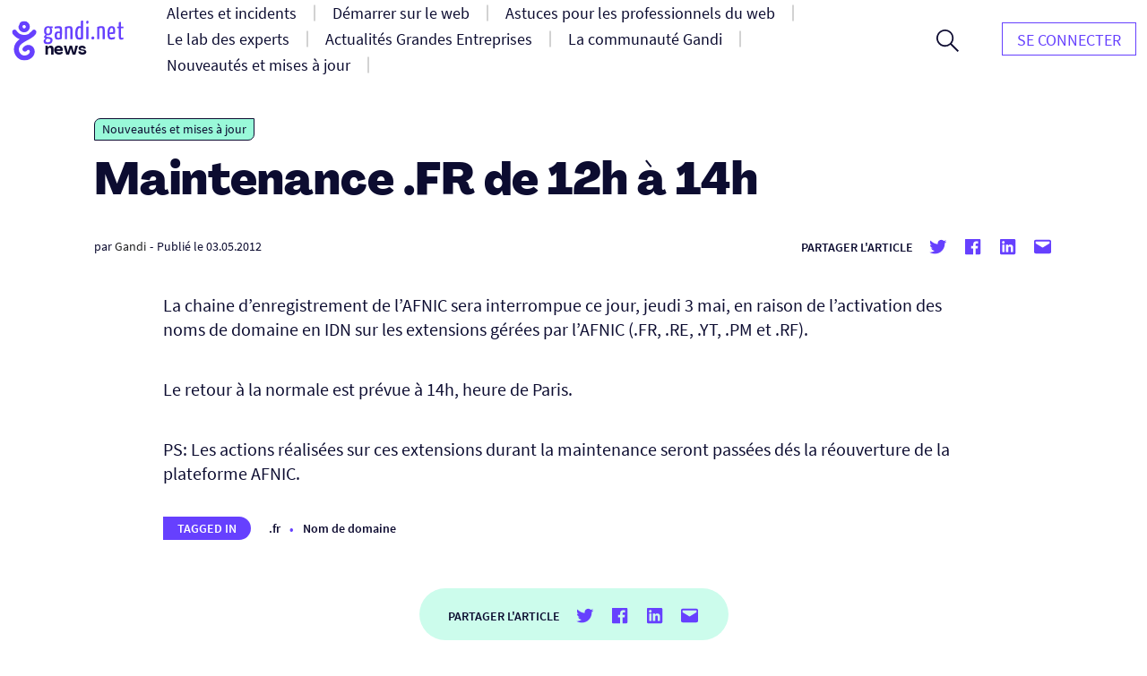

--- FILE ---
content_type: text/html; charset=UTF-8
request_url: https://news.gandi.net/fr/2012/05/maintenance-fr-de-12h-a-14h/
body_size: 13714
content:
<!doctype html>
<html lang="fr-FR">
<head>
	<meta charset="UTF-8">
	<meta name="viewport" content="width=device-width, initial-scale=1">
	<link rel="profile" href="https://gmpg.org/xfn/11">

	<title>Maintenance .FR de 12h à 14h &#8211; Gandi News</title>
<meta name='robots' content='max-image-preview:large' />
<link rel="alternate" type="application/rss+xml" title="Gandi News &raquo; Flux" href="https://news.gandi.net/fr/feed/" />
<link rel="alternate" type="application/rss+xml" title="Gandi News &raquo; Flux des commentaires" href="https://news.gandi.net/fr/comments/feed/" />
<script>
window._wpemojiSettings = {"baseUrl":"https:\/\/s.w.org\/images\/core\/emoji\/15.0.3\/72x72\/","ext":".png","svgUrl":"https:\/\/s.w.org\/images\/core\/emoji\/15.0.3\/svg\/","svgExt":".svg","source":{"concatemoji":"https:\/\/news.gandi.net\/wp-includes\/js\/wp-emoji-release.min.js?ver=6.6"}};
/*! This file is auto-generated */
!function(i,n){var o,s,e;function c(e){try{var t={supportTests:e,timestamp:(new Date).valueOf()};sessionStorage.setItem(o,JSON.stringify(t))}catch(e){}}function p(e,t,n){e.clearRect(0,0,e.canvas.width,e.canvas.height),e.fillText(t,0,0);var t=new Uint32Array(e.getImageData(0,0,e.canvas.width,e.canvas.height).data),r=(e.clearRect(0,0,e.canvas.width,e.canvas.height),e.fillText(n,0,0),new Uint32Array(e.getImageData(0,0,e.canvas.width,e.canvas.height).data));return t.every(function(e,t){return e===r[t]})}function u(e,t,n){switch(t){case"flag":return n(e,"\ud83c\udff3\ufe0f\u200d\u26a7\ufe0f","\ud83c\udff3\ufe0f\u200b\u26a7\ufe0f")?!1:!n(e,"\ud83c\uddfa\ud83c\uddf3","\ud83c\uddfa\u200b\ud83c\uddf3")&&!n(e,"\ud83c\udff4\udb40\udc67\udb40\udc62\udb40\udc65\udb40\udc6e\udb40\udc67\udb40\udc7f","\ud83c\udff4\u200b\udb40\udc67\u200b\udb40\udc62\u200b\udb40\udc65\u200b\udb40\udc6e\u200b\udb40\udc67\u200b\udb40\udc7f");case"emoji":return!n(e,"\ud83d\udc26\u200d\u2b1b","\ud83d\udc26\u200b\u2b1b")}return!1}function f(e,t,n){var r="undefined"!=typeof WorkerGlobalScope&&self instanceof WorkerGlobalScope?new OffscreenCanvas(300,150):i.createElement("canvas"),a=r.getContext("2d",{willReadFrequently:!0}),o=(a.textBaseline="top",a.font="600 32px Arial",{});return e.forEach(function(e){o[e]=t(a,e,n)}),o}function t(e){var t=i.createElement("script");t.src=e,t.defer=!0,i.head.appendChild(t)}"undefined"!=typeof Promise&&(o="wpEmojiSettingsSupports",s=["flag","emoji"],n.supports={everything:!0,everythingExceptFlag:!0},e=new Promise(function(e){i.addEventListener("DOMContentLoaded",e,{once:!0})}),new Promise(function(t){var n=function(){try{var e=JSON.parse(sessionStorage.getItem(o));if("object"==typeof e&&"number"==typeof e.timestamp&&(new Date).valueOf()<e.timestamp+604800&&"object"==typeof e.supportTests)return e.supportTests}catch(e){}return null}();if(!n){if("undefined"!=typeof Worker&&"undefined"!=typeof OffscreenCanvas&&"undefined"!=typeof URL&&URL.createObjectURL&&"undefined"!=typeof Blob)try{var e="postMessage("+f.toString()+"("+[JSON.stringify(s),u.toString(),p.toString()].join(",")+"));",r=new Blob([e],{type:"text/javascript"}),a=new Worker(URL.createObjectURL(r),{name:"wpTestEmojiSupports"});return void(a.onmessage=function(e){c(n=e.data),a.terminate(),t(n)})}catch(e){}c(n=f(s,u,p))}t(n)}).then(function(e){for(var t in e)n.supports[t]=e[t],n.supports.everything=n.supports.everything&&n.supports[t],"flag"!==t&&(n.supports.everythingExceptFlag=n.supports.everythingExceptFlag&&n.supports[t]);n.supports.everythingExceptFlag=n.supports.everythingExceptFlag&&!n.supports.flag,n.DOMReady=!1,n.readyCallback=function(){n.DOMReady=!0}}).then(function(){return e}).then(function(){var e;n.supports.everything||(n.readyCallback(),(e=n.source||{}).concatemoji?t(e.concatemoji):e.wpemoji&&e.twemoji&&(t(e.twemoji),t(e.wpemoji)))}))}((window,document),window._wpemojiSettings);
</script>
<style id='wp-emoji-styles-inline-css'>

	img.wp-smiley, img.emoji {
		display: inline !important;
		border: none !important;
		box-shadow: none !important;
		height: 1em !important;
		width: 1em !important;
		margin: 0 0.07em !important;
		vertical-align: -0.1em !important;
		background: none !important;
		padding: 0 !important;
	}
</style>
<link rel='stylesheet' id='wp-block-library-css' href='https://news.gandi.net/wp-includes/css/dist/block-library/style.min.css?ver=6.6' media='all' />
<style id='classic-theme-styles-inline-css'>
/*! This file is auto-generated */
.wp-block-button__link{color:#fff;background-color:#32373c;border-radius:9999px;box-shadow:none;text-decoration:none;padding:calc(.667em + 2px) calc(1.333em + 2px);font-size:1.125em}.wp-block-file__button{background:#32373c;color:#fff;text-decoration:none}
</style>
<style id='global-styles-inline-css'>
:root{--wp--preset--aspect-ratio--square: 1;--wp--preset--aspect-ratio--4-3: 4/3;--wp--preset--aspect-ratio--3-4: 3/4;--wp--preset--aspect-ratio--3-2: 3/2;--wp--preset--aspect-ratio--2-3: 2/3;--wp--preset--aspect-ratio--16-9: 16/9;--wp--preset--aspect-ratio--9-16: 9/16;--wp--preset--color--black: #000000;--wp--preset--color--cyan-bluish-gray: #abb8c3;--wp--preset--color--white: #fff;--wp--preset--color--pale-pink: #f78da7;--wp--preset--color--vivid-red: #cf2e2e;--wp--preset--color--luminous-vivid-orange: #ff6900;--wp--preset--color--luminous-vivid-amber: #fcb900;--wp--preset--color--light-green-cyan: #7bdcb5;--wp--preset--color--vivid-green-cyan: #00d084;--wp--preset--color--pale-cyan-blue: #8ed1fc;--wp--preset--color--vivid-cyan-blue: #0693e3;--wp--preset--color--vivid-purple: #9b51e0;--wp--preset--color--black-500: #212121;--wp--preset--color--blue-500: #0d0b30;--wp--preset--color--purple-500: #6640fe;--wp--preset--color--green-500: #00ef9f;--wp--preset--color--red-500: #fc440f;--wp--preset--color--yellow-500: #fffd77;--wp--preset--gradient--vivid-cyan-blue-to-vivid-purple: linear-gradient(135deg,rgba(6,147,227,1) 0%,rgb(155,81,224) 100%);--wp--preset--gradient--light-green-cyan-to-vivid-green-cyan: linear-gradient(135deg,rgb(122,220,180) 0%,rgb(0,208,130) 100%);--wp--preset--gradient--luminous-vivid-amber-to-luminous-vivid-orange: linear-gradient(135deg,rgba(252,185,0,1) 0%,rgba(255,105,0,1) 100%);--wp--preset--gradient--luminous-vivid-orange-to-vivid-red: linear-gradient(135deg,rgba(255,105,0,1) 0%,rgb(207,46,46) 100%);--wp--preset--gradient--very-light-gray-to-cyan-bluish-gray: linear-gradient(135deg,rgb(238,238,238) 0%,rgb(169,184,195) 100%);--wp--preset--gradient--cool-to-warm-spectrum: linear-gradient(135deg,rgb(74,234,220) 0%,rgb(151,120,209) 20%,rgb(207,42,186) 40%,rgb(238,44,130) 60%,rgb(251,105,98) 80%,rgb(254,248,76) 100%);--wp--preset--gradient--blush-light-purple: linear-gradient(135deg,rgb(255,206,236) 0%,rgb(152,150,240) 100%);--wp--preset--gradient--blush-bordeaux: linear-gradient(135deg,rgb(254,205,165) 0%,rgb(254,45,45) 50%,rgb(107,0,62) 100%);--wp--preset--gradient--luminous-dusk: linear-gradient(135deg,rgb(255,203,112) 0%,rgb(199,81,192) 50%,rgb(65,88,208) 100%);--wp--preset--gradient--pale-ocean: linear-gradient(135deg,rgb(255,245,203) 0%,rgb(182,227,212) 50%,rgb(51,167,181) 100%);--wp--preset--gradient--electric-grass: linear-gradient(135deg,rgb(202,248,128) 0%,rgb(113,206,126) 100%);--wp--preset--gradient--midnight: linear-gradient(135deg,rgb(2,3,129) 0%,rgb(40,116,252) 100%);--wp--preset--font-size--small: 13px;--wp--preset--font-size--medium: 20px;--wp--preset--font-size--large: 36px;--wp--preset--font-size--x-large: 42px;--wp--preset--font-size--s: 14px;--wp--preset--font-size--m: 18px;--wp--preset--font-size--l: 20px;--wp--preset--font-size--xl: 28px;--wp--preset--font-size--xxl: 32px;--wp--preset--font-size--xxxl: 40px;--wp--preset--font-size--xxxxl: 50px;--wp--preset--spacing--20: 0.44rem;--wp--preset--spacing--30: 0.67rem;--wp--preset--spacing--40: 1rem;--wp--preset--spacing--50: 1.5rem;--wp--preset--spacing--60: 2.25rem;--wp--preset--spacing--70: 3.38rem;--wp--preset--spacing--80: 5.06rem;--wp--preset--shadow--natural: 6px 6px 9px rgba(0, 0, 0, 0.2);--wp--preset--shadow--deep: 12px 12px 50px rgba(0, 0, 0, 0.4);--wp--preset--shadow--sharp: 6px 6px 0px rgba(0, 0, 0, 0.2);--wp--preset--shadow--outlined: 6px 6px 0px -3px rgba(255, 255, 255, 1), 6px 6px rgba(0, 0, 0, 1);--wp--preset--shadow--crisp: 6px 6px 0px rgba(0, 0, 0, 1);}:where(.is-layout-flex){gap: 0.5em;}:where(.is-layout-grid){gap: 0.5em;}body .is-layout-flex{display: flex;}.is-layout-flex{flex-wrap: wrap;align-items: center;}.is-layout-flex > :is(*, div){margin: 0;}body .is-layout-grid{display: grid;}.is-layout-grid > :is(*, div){margin: 0;}:where(.wp-block-columns.is-layout-flex){gap: 2em;}:where(.wp-block-columns.is-layout-grid){gap: 2em;}:where(.wp-block-post-template.is-layout-flex){gap: 1.25em;}:where(.wp-block-post-template.is-layout-grid){gap: 1.25em;}.has-black-color{color: var(--wp--preset--color--black) !important;}.has-cyan-bluish-gray-color{color: var(--wp--preset--color--cyan-bluish-gray) !important;}.has-white-color{color: var(--wp--preset--color--white) !important;}.has-pale-pink-color{color: var(--wp--preset--color--pale-pink) !important;}.has-vivid-red-color{color: var(--wp--preset--color--vivid-red) !important;}.has-luminous-vivid-orange-color{color: var(--wp--preset--color--luminous-vivid-orange) !important;}.has-luminous-vivid-amber-color{color: var(--wp--preset--color--luminous-vivid-amber) !important;}.has-light-green-cyan-color{color: var(--wp--preset--color--light-green-cyan) !important;}.has-vivid-green-cyan-color{color: var(--wp--preset--color--vivid-green-cyan) !important;}.has-pale-cyan-blue-color{color: var(--wp--preset--color--pale-cyan-blue) !important;}.has-vivid-cyan-blue-color{color: var(--wp--preset--color--vivid-cyan-blue) !important;}.has-vivid-purple-color{color: var(--wp--preset--color--vivid-purple) !important;}.has-black-background-color{background-color: var(--wp--preset--color--black) !important;}.has-cyan-bluish-gray-background-color{background-color: var(--wp--preset--color--cyan-bluish-gray) !important;}.has-white-background-color{background-color: var(--wp--preset--color--white) !important;}.has-pale-pink-background-color{background-color: var(--wp--preset--color--pale-pink) !important;}.has-vivid-red-background-color{background-color: var(--wp--preset--color--vivid-red) !important;}.has-luminous-vivid-orange-background-color{background-color: var(--wp--preset--color--luminous-vivid-orange) !important;}.has-luminous-vivid-amber-background-color{background-color: var(--wp--preset--color--luminous-vivid-amber) !important;}.has-light-green-cyan-background-color{background-color: var(--wp--preset--color--light-green-cyan) !important;}.has-vivid-green-cyan-background-color{background-color: var(--wp--preset--color--vivid-green-cyan) !important;}.has-pale-cyan-blue-background-color{background-color: var(--wp--preset--color--pale-cyan-blue) !important;}.has-vivid-cyan-blue-background-color{background-color: var(--wp--preset--color--vivid-cyan-blue) !important;}.has-vivid-purple-background-color{background-color: var(--wp--preset--color--vivid-purple) !important;}.has-black-border-color{border-color: var(--wp--preset--color--black) !important;}.has-cyan-bluish-gray-border-color{border-color: var(--wp--preset--color--cyan-bluish-gray) !important;}.has-white-border-color{border-color: var(--wp--preset--color--white) !important;}.has-pale-pink-border-color{border-color: var(--wp--preset--color--pale-pink) !important;}.has-vivid-red-border-color{border-color: var(--wp--preset--color--vivid-red) !important;}.has-luminous-vivid-orange-border-color{border-color: var(--wp--preset--color--luminous-vivid-orange) !important;}.has-luminous-vivid-amber-border-color{border-color: var(--wp--preset--color--luminous-vivid-amber) !important;}.has-light-green-cyan-border-color{border-color: var(--wp--preset--color--light-green-cyan) !important;}.has-vivid-green-cyan-border-color{border-color: var(--wp--preset--color--vivid-green-cyan) !important;}.has-pale-cyan-blue-border-color{border-color: var(--wp--preset--color--pale-cyan-blue) !important;}.has-vivid-cyan-blue-border-color{border-color: var(--wp--preset--color--vivid-cyan-blue) !important;}.has-vivid-purple-border-color{border-color: var(--wp--preset--color--vivid-purple) !important;}.has-vivid-cyan-blue-to-vivid-purple-gradient-background{background: var(--wp--preset--gradient--vivid-cyan-blue-to-vivid-purple) !important;}.has-light-green-cyan-to-vivid-green-cyan-gradient-background{background: var(--wp--preset--gradient--light-green-cyan-to-vivid-green-cyan) !important;}.has-luminous-vivid-amber-to-luminous-vivid-orange-gradient-background{background: var(--wp--preset--gradient--luminous-vivid-amber-to-luminous-vivid-orange) !important;}.has-luminous-vivid-orange-to-vivid-red-gradient-background{background: var(--wp--preset--gradient--luminous-vivid-orange-to-vivid-red) !important;}.has-very-light-gray-to-cyan-bluish-gray-gradient-background{background: var(--wp--preset--gradient--very-light-gray-to-cyan-bluish-gray) !important;}.has-cool-to-warm-spectrum-gradient-background{background: var(--wp--preset--gradient--cool-to-warm-spectrum) !important;}.has-blush-light-purple-gradient-background{background: var(--wp--preset--gradient--blush-light-purple) !important;}.has-blush-bordeaux-gradient-background{background: var(--wp--preset--gradient--blush-bordeaux) !important;}.has-luminous-dusk-gradient-background{background: var(--wp--preset--gradient--luminous-dusk) !important;}.has-pale-ocean-gradient-background{background: var(--wp--preset--gradient--pale-ocean) !important;}.has-electric-grass-gradient-background{background: var(--wp--preset--gradient--electric-grass) !important;}.has-midnight-gradient-background{background: var(--wp--preset--gradient--midnight) !important;}.has-small-font-size{font-size: var(--wp--preset--font-size--small) !important;}.has-medium-font-size{font-size: var(--wp--preset--font-size--medium) !important;}.has-large-font-size{font-size: var(--wp--preset--font-size--large) !important;}.has-x-large-font-size{font-size: var(--wp--preset--font-size--x-large) !important;}
:where(.wp-block-post-template.is-layout-flex){gap: 1.25em;}:where(.wp-block-post-template.is-layout-grid){gap: 1.25em;}
:where(.wp-block-columns.is-layout-flex){gap: 2em;}:where(.wp-block-columns.is-layout-grid){gap: 2em;}
:root :where(.wp-block-pullquote){font-size: 1.5em;line-height: 1.6;}
</style>
<link rel='stylesheet' id='fvp-frontend-css' href='https://news.gandi.net/wp-content/plugins/featured-video-plus/styles/frontend.css?ver=2.3.3' media='all' />
<link rel='stylesheet' id='gandi-news-style-css' href='https://news.gandi.net/wp-content/themes/gandi-news/css/main.min.css?ver=1.0.4' media='all' />

<script>
if (document.location.protocol != "https:") {
    document.location = document.URL.replace(/^http:/i, "https:");
}
</script>
<script src="https://news.gandi.net/wp-includes/js/jquery/jquery.min.js?ver=3.7.1" id="jquery-core-js"></script>
<script src="https://news.gandi.net/wp-includes/js/jquery/jquery-migrate.min.js?ver=3.4.1" id="jquery-migrate-js"></script>
<script src="https://news.gandi.net/wp-content/plugins/featured-video-plus/js/jquery.fitvids.min.js?ver=master-2015-08" id="jquery.fitvids-js"></script>
<script id="fvp-frontend-js-extra">
var fvpdata = {"ajaxurl":"https:\/\/news.gandi.net\/wp-admin\/admin-ajax.php","nonce":"3bd62b5b9f","fitvids":"1","dynamic":"","overlay":"","opacity":"0.75","color":"b","width":"640"};
</script>
<script src="https://news.gandi.net/wp-content/plugins/featured-video-plus/js/frontend.min.js?ver=2.3.3" id="fvp-frontend-js"></script>
<link rel="https://api.w.org/" href="https://news.gandi.net/wp-json/" /><link rel="alternate" title="JSON" type="application/json" href="https://news.gandi.net/wp-json/wp/v2/posts/30127" /><link rel="EditURI" type="application/rsd+xml" title="RSD" href="https://news.gandi.net/xmlrpc.php?rsd" />
<meta name="generator" content="WordPress 6.6" />
<link rel="canonical" href="https://news.gandi.net/fr/2012/05/maintenance-fr-de-12h-a-14h/" />
<link rel='shortlink' href='https://news.gandi.net/?p=30127' />
<link rel="alternate" title="oEmbed (JSON)" type="application/json+oembed" href="https://news.gandi.net/wp-json/oembed/1.0/embed?url=https%3A%2F%2Fnews.gandi.net%2Ffr%2F2012%2F05%2Fmaintenance-fr-de-12h-a-14h%2F" />
<link rel="alternate" title="oEmbed (XML)" type="text/xml+oembed" href="https://news.gandi.net/wp-json/oembed/1.0/embed?url=https%3A%2F%2Fnews.gandi.net%2Ffr%2F2012%2F05%2Fmaintenance-fr-de-12h-a-14h%2F&#038;format=xml" />
<link rel="icon" href="https://news.gandi.net/wp-content/uploads/2021/06/cropped-gandi-favicon-192.9d8e7b4c4306-32x32.png" sizes="32x32" />
<link rel="icon" href="https://news.gandi.net/wp-content/uploads/2021/06/cropped-gandi-favicon-192.9d8e7b4c4306-192x192.png" sizes="192x192" />
<link rel="apple-touch-icon" href="https://news.gandi.net/wp-content/uploads/2021/06/cropped-gandi-favicon-192.9d8e7b4c4306-180x180.png" />
<meta name="msapplication-TileImage" content="https://news.gandi.net/wp-content/uploads/2021/06/cropped-gandi-favicon-192.9d8e7b4c4306-270x270.png" />
</head>

<body class="post-template-default single single-post postid-30127 single-format-standard wp-custom-logo wp-embed-responsive">

<div id="page" class="site">

	<a class="skip-link" href="#primary">Aller au contenu</a>

	<header id="masthead" class="site-header">

		<nav id="site-navigation" class="navbar" aria-label="Navigation principale">
			<div class="navbar__overlay"></div>
			<div class="navbar__inner wrapper">
				<div class="navbar__left">
					<button class="navbar__menu-button burger toggle menu-toggle" aria-controls="primary-nav" aria-expanded="false" aria-label="Ouvrir le menu principal">
						<span></span>
						<span></span>
						<span></span>
					</button>
					<a href="https://news.gandi.net/fr" class="navbar__logo-container"><img width="128" height="46" src="https://news.gandi.net/wp-content/uploads/2021/05/gandi-news-logo.svg" class="attachment-medium size-medium" alt="Aller à l&#039;accueil" decoding="async" /></a>				</div>
				<div class="navbar__center">
					<ul id="primary-nav" class="primary-nav"><li id="menu-item-77739" class="menu-item menu-item-type-taxonomy menu-item-object-category menu-item-77739 primary-nav__item"><a href="https://news.gandi.net/fr/categorie/alerts-and-incidents/" class="primary-nav__link"><span>Alertes et incidents</span></a></li>
<li id="menu-item-77740" class="menu-item menu-item-type-taxonomy menu-item-object-category menu-item-77740 primary-nav__item"><a href="https://news.gandi.net/fr/categorie/getting-started/" class="primary-nav__link"><span>Démarrer sur le web</span></a></li>
<li id="menu-item-77741" class="menu-item menu-item-type-taxonomy menu-item-object-category menu-item-77741 primary-nav__item"><a href="https://news.gandi.net/fr/categorie/tips-for-web-professionals/" class="primary-nav__link"><span>Astuces pour les professionnels du web</span></a></li>
<li id="menu-item-77742" class="menu-item menu-item-type-taxonomy menu-item-object-category menu-item-77742 primary-nav__item"><a href="https://news.gandi.net/fr/categorie/experts-insights/" class="primary-nav__link"><span>Le lab des experts</span></a></li>
<li id="menu-item-77743" class="menu-item menu-item-type-taxonomy menu-item-object-category menu-item-77743 primary-nav__item"><a href="https://news.gandi.net/fr/categorie/corporate-news/" class="primary-nav__link"><span>Actualités Grandes Entreprises</span></a></li>
<li id="menu-item-77744" class="menu-item menu-item-type-taxonomy menu-item-object-category menu-item-77744 primary-nav__item"><a href="https://news.gandi.net/fr/categorie/gandi-community/" class="primary-nav__link"><span>La communauté Gandi</span></a></li>
<li id="menu-item-77745" class="menu-item menu-item-type-taxonomy menu-item-object-category current-post-ancestor current-menu-parent current-post-parent menu-item-77745 primary-nav__item"><a href="https://news.gandi.net/fr/categorie/updates-and-releases/" class="primary-nav__link"><span>Nouveautés et mises à jour</span></a></li>
<li id="menu-item-79766" class="menu-item menu-item-type-custom menu-item-object-custom menu-item-79766 primary-nav__item nav__item--push nav__item--hidedesktop"><a href="https://www.gandi.net/" class="primary-nav__link"><span>GANDI.net</span></a></li>
<li id="menu-item-79767" class="menu-item menu-item-type-custom menu-item-object-custom menu-item-79767 primary-nav__item primary-nav__button nav__item--hidedesktop"><a href="https://admin.gandi.net/" class="primary-nav__link"><span>Login</span></a></li>
</ul>					<form role="search"  method="get" class="search-form search-form--header" action="https://news.gandi.net/fr/">

	<div class="search-bar search-bar--header">
		<label for="search-form-1" class="screen-reader-text">Rechercher&hellip;</label>
		<input type="search" id="search-form-1" class="search-bar__input" value="" name="s" placeholder="Rechercher des actualités Gandi.net" />
		<button type="submit" class="search-bar__button" aria-label="Rechercher">
			<svg width="25" height="25" viewBox="0 0 25 25" aria-hidden="true" class="search-bar__icon"><g><g><path d="M1.805 9.542c0-4.318 3.503-7.836 7.802-7.836 3.769 0 7.803 2.985 7.803 7.836 0 4.317-3.503 7.835-7.803 7.835S1.805 13.86 1.805 9.542zM25 23.72l-8.015-8.05c1.38-1.652 2.176-3.784 2.176-6.076 0-2.346-.902-4.744-2.494-6.503C14.862 1.066 12.367 0 9.607 0 4.3 0 0 4.318 0 9.595c0 5.277 4.3 9.595 9.554 9.595a9.442 9.442 0 0 0 6.104-2.239L23.673 25z"/></g></g></svg>
		</button>
		<button class="search-bar__open-search toggle" aria-controls="search-form-1" aria-label="Ouvrir le formulaire de recherche">
			<svg width="25" height="25" viewBox="0 0 25 25" aria-hidden="true" class="search-bar__open-search-open"><g><g><path d="M1.805 9.542c0-4.318 3.503-7.836 7.802-7.836 3.769 0 7.803 2.985 7.803 7.836 0 4.317-3.503 7.835-7.803 7.835S1.805 13.86 1.805 9.542zM25 23.72l-8.015-8.05c1.38-1.652 2.176-3.784 2.176-6.076 0-2.346-.902-4.744-2.494-6.503C14.862 1.066 12.367 0 9.607 0 4.3 0 0 4.318 0 9.595c0 5.277 4.3 9.595 9.554 9.595a9.442 9.442 0 0 0 6.104-2.239L23.673 25z"/></g></g></svg>
			<svg width="16" height="16" viewBox="0 0 16 16" aria-hidden="true" class="search-bar__open-search-close"><g><g><path d="M15.192 0L8 7.208.808 0 0 .808 7.208 8 0 15.192.808 16 8 8.792 15.192 16l.808-.808L8.792 8 16 .808z"/></g></g></svg>
		</button>
	</div>
</form>
				</div>
				<div class="navbar__right">
					<ul id="secondary-nav" class="secondary-nav"><li id="menu-item-82368" class="menu-item menu-item-type-custom menu-item-object-custom menu-item-82368 primary-nav__item primary-nav__button"><a href="https://admin.gandi.net/" class="primary-nav__link"><span>Se connecter</span></a></li>
</ul>				</div>
				
			</div>
			
		</nav><!-- #site-navigation -->

	</header><!-- #masthead -->

	
	<main id="primary" class="site-main">

		
<article id="post-30127" class="single post-30127 post type-post status-publish format-standard hentry category-updates-and-releases tag-dot-fr tag-domain-fr">

	
<div class="single__header wrapper--small">

	<span class="terms-list terms-list--category"> <a href="https://news.gandi.net/fr/categorie/updates-and-releases/" class="terms-list-item terms-list-item--green">Nouveautés et mises à jour</a></span>
	<h1 class="single__title">Maintenance .FR de 12h à 14h</h1>
			<div class="post-meta">
			<span class="posted-by"> par <span class="author vcard"><a href="https://news.gandi.net/fr/auteur/admin/">Gandi</a></span></span>			<span class="separator" aria-hidden="true">-</span>
			<span class="posted-on">Publié le <time class="entry-date published updated" datetime="2012-05-03T11:13:51+02:00">03.05.2012</time></span>			<div class="post-meta__terms">
															</div>			
			<div class="share-box"><span class="share-title">Partager l'article</span><ul class="social-links"><li class="social-links--twitter"><a href="https://twitter.com/share?url=https://news.gandi.net/fr/2012/05/maintenance-fr-de-12h-a-14h/&text=Maintenance .FR de 12h à 14h&via=gandi_net" target="_blank"><svg class="icon icon-twitter" xmlns="http://www.w3.org/2000/svg" viewBox="0 0 24 24" aria-hidden="true" role="img" focusable="false"><rect x="0" fill="none" width="24" height="24"/><g><path d="M22.23 5.924c-.736.326-1.527.547-2.357.646.847-.508 1.498-1.312 1.804-2.27-.793.47-1.67.812-2.606.996C18.325 4.498 17.258 4 16.078 4c-2.266 0-4.103 1.837-4.103 4.103 0 .322.036.635.106.935-3.41-.17-6.433-1.804-8.457-4.287-.353.607-.556 1.312-.556 2.064 0 1.424.724 2.68 1.825 3.415-.673-.022-1.305-.207-1.86-.514v.052c0 1.988 1.415 3.647 3.293 4.023-.344.095-.707.145-1.08.145-.265 0-.522-.026-.773-.074.522 1.63 2.038 2.817 3.833 2.85-1.404 1.1-3.174 1.757-5.096 1.757-.332 0-.66-.02-.98-.057 1.816 1.164 3.973 1.843 6.29 1.843 7.547 0 11.675-6.252 11.675-11.675 0-.178-.004-.355-.012-.53.802-.578 1.497-1.3 2.047-2.124z"/></g></svg> <span class="screen-reader-text">Partager sur Twitter</span></a><li class="social-links--facebook"><a href="https://www.facebook.com/sharer/sharer.php?u=https://news.gandi.net/fr/2012/05/maintenance-fr-de-12h-a-14h/&t=Maintenance .FR de 12h à 14h" target="_blank"><svg class="icon icon-facebook" xmlns="http://www.w3.org/2000/svg" viewBox="0 0 24 24" aria-hidden="true" role="img" focusable="false"><rect x="0" fill="none" width="24" height="24"/><g><path d="M20.007 3H3.993C3.445 3 3 3.445 3 3.993v16.013c0 .55.445.994.993.994h8.62v-6.97H10.27V11.31h2.346V9.31c0-2.325 1.42-3.59 3.494-3.59.993 0 1.847.073 2.096.106v2.43h-1.438c-1.128 0-1.346.537-1.346 1.324v1.734h2.69l-.35 2.717h-2.34V21h4.587c.548 0 .993-.445.993-.993V3.993c0-.548-.445-.993-.993-.993z"/></g></svg> <span class="screen-reader-text">Partager sur Twitter</span></a><li class="social-links--linkedin"><a href="https://www.linkedin.com/sharing/share-offsite/?url=https://news.gandi.net/fr/2012/05/maintenance-fr-de-12h-a-14h/" target="_blank" target="_blank"><svg class="icon icon-linkedin" xmlns="http://www.w3.org/2000/svg" viewBox="0 0 24 24" aria-hidden="true" role="img" focusable="false"><rect x="0" fill="none" width="24" height="24"/><g><path d="M19.7 3H4.3C3.582 3 3 3.582 3 4.3v15.4c0 .718.582 1.3 1.3 1.3h15.4c.718 0 1.3-.582 1.3-1.3V4.3c0-.718-.582-1.3-1.3-1.3zM8.34 18.338H5.666v-8.59H8.34v8.59zM7.003 8.574c-.857 0-1.55-.694-1.55-1.548 0-.855.692-1.548 1.55-1.548.854 0 1.547.694 1.547 1.548 0 .855-.692 1.548-1.546 1.548zm11.335 9.764h-2.67V14.16c0-.995-.017-2.277-1.387-2.277-1.39 0-1.6 1.086-1.6 2.206v4.248h-2.668v-8.59h2.56v1.174h.036c.357-.675 1.228-1.387 2.527-1.387 2.703 0 3.203 1.78 3.203 4.092v4.71z"/></g></svg> <span class="screen-reader-text">Partager sur Linkedin</span></a><li class="social-links--mail"><a href="mailto:?subject=Maintenance .FR de 12h à 14h&body=Maintenance .FR de 12h à 14h : https://news.gandi.net/fr/2012/05/maintenance-fr-de-12h-a-14h/" target="_blank" target="_blank"><svg class="icon icon-mailto" xmlns="http://www.w3.org/2000/svg" viewBox="0 0 24 24" aria-hidden="true" role="img" focusable="false"><rect x="0" fill="none" width="24" height="24"/><g><path d="M20 4H4c-1.105 0-2 .895-2 2v12c0 1.105.895 2 2 2h16c1.105 0 2-.895 2-2V6c0-1.105-.895-2-2-2zm0 4.236l-8 4.882-8-4.882V6h16v2.236z"/></g></svg> <span class="screen-reader-text">Partager par mail</span></a></ul></div>		</div>
		
	
</div>
	<div class="single__content wrapper--xsmall">
		<p>La chaine d&rsquo;enregistrement de l&rsquo;AFNIC sera interrompue ce jour, jeudi 3 mai, en raison de l&rsquo;activation des noms de domaine en IDN sur les extensions gérées par l&rsquo;AFNIC (.FR, .RE, .YT, .PM et .RF).</p>
<p>Le retour à la normale est prévue à 14h, heure de Paris.</p>
<p>PS: Les actions réalisées sur ces extensions durant la maintenance seront passées dés la réouverture de la plateforme AFNIC.</p>

		<span class="terms-list terms-list--post_tag"><span class="terms-list__label">Tagged in</span> <a href="https://news.gandi.net/fr/tag/dot-fr/" class="terms-list-item">.fr</a><a href="https://news.gandi.net/fr/tag/domain-fr/" class="terms-list-item">Nom de domaine</a></span>	</div>

	
<div class="single__footer wrapper--small">
	<div class="social-share__footer">
		<div class="share-box"><span class="share-title">Partager l'article</span><ul class="social-links"><li class="social-links--twitter"><a href="https://twitter.com/share?url=https://news.gandi.net/fr/2012/05/maintenance-fr-de-12h-a-14h/&text=Maintenance .FR de 12h à 14h&via=gandi_net" target="_blank"><svg class="icon icon-twitter" xmlns="http://www.w3.org/2000/svg" viewBox="0 0 24 24" aria-hidden="true" role="img" focusable="false"><rect x="0" fill="none" width="24" height="24"/><g><path d="M22.23 5.924c-.736.326-1.527.547-2.357.646.847-.508 1.498-1.312 1.804-2.27-.793.47-1.67.812-2.606.996C18.325 4.498 17.258 4 16.078 4c-2.266 0-4.103 1.837-4.103 4.103 0 .322.036.635.106.935-3.41-.17-6.433-1.804-8.457-4.287-.353.607-.556 1.312-.556 2.064 0 1.424.724 2.68 1.825 3.415-.673-.022-1.305-.207-1.86-.514v.052c0 1.988 1.415 3.647 3.293 4.023-.344.095-.707.145-1.08.145-.265 0-.522-.026-.773-.074.522 1.63 2.038 2.817 3.833 2.85-1.404 1.1-3.174 1.757-5.096 1.757-.332 0-.66-.02-.98-.057 1.816 1.164 3.973 1.843 6.29 1.843 7.547 0 11.675-6.252 11.675-11.675 0-.178-.004-.355-.012-.53.802-.578 1.497-1.3 2.047-2.124z"/></g></svg> <span class="screen-reader-text">Partager sur Twitter</span></a><li class="social-links--facebook"><a href="https://www.facebook.com/sharer/sharer.php?u=https://news.gandi.net/fr/2012/05/maintenance-fr-de-12h-a-14h/&t=Maintenance .FR de 12h à 14h" target="_blank"><svg class="icon icon-facebook" xmlns="http://www.w3.org/2000/svg" viewBox="0 0 24 24" aria-hidden="true" role="img" focusable="false"><rect x="0" fill="none" width="24" height="24"/><g><path d="M20.007 3H3.993C3.445 3 3 3.445 3 3.993v16.013c0 .55.445.994.993.994h8.62v-6.97H10.27V11.31h2.346V9.31c0-2.325 1.42-3.59 3.494-3.59.993 0 1.847.073 2.096.106v2.43h-1.438c-1.128 0-1.346.537-1.346 1.324v1.734h2.69l-.35 2.717h-2.34V21h4.587c.548 0 .993-.445.993-.993V3.993c0-.548-.445-.993-.993-.993z"/></g></svg> <span class="screen-reader-text">Partager sur Twitter</span></a><li class="social-links--linkedin"><a href="https://www.linkedin.com/sharing/share-offsite/?url=https://news.gandi.net/fr/2012/05/maintenance-fr-de-12h-a-14h/" target="_blank" target="_blank"><svg class="icon icon-linkedin" xmlns="http://www.w3.org/2000/svg" viewBox="0 0 24 24" aria-hidden="true" role="img" focusable="false"><rect x="0" fill="none" width="24" height="24"/><g><path d="M19.7 3H4.3C3.582 3 3 3.582 3 4.3v15.4c0 .718.582 1.3 1.3 1.3h15.4c.718 0 1.3-.582 1.3-1.3V4.3c0-.718-.582-1.3-1.3-1.3zM8.34 18.338H5.666v-8.59H8.34v8.59zM7.003 8.574c-.857 0-1.55-.694-1.55-1.548 0-.855.692-1.548 1.55-1.548.854 0 1.547.694 1.547 1.548 0 .855-.692 1.548-1.546 1.548zm11.335 9.764h-2.67V14.16c0-.995-.017-2.277-1.387-2.277-1.39 0-1.6 1.086-1.6 2.206v4.248h-2.668v-8.59h2.56v1.174h.036c.357-.675 1.228-1.387 2.527-1.387 2.703 0 3.203 1.78 3.203 4.092v4.71z"/></g></svg> <span class="screen-reader-text">Partager sur Linkedin</span></a><li class="social-links--mail"><a href="mailto:?subject=Maintenance .FR de 12h à 14h&body=Maintenance .FR de 12h à 14h : https://news.gandi.net/fr/2012/05/maintenance-fr-de-12h-a-14h/" target="_blank" target="_blank"><svg class="icon icon-mailto" xmlns="http://www.w3.org/2000/svg" viewBox="0 0 24 24" aria-hidden="true" role="img" focusable="false"><rect x="0" fill="none" width="24" height="24"/><g><path d="M20 4H4c-1.105 0-2 .895-2 2v12c0 1.105.895 2 2 2h16c1.105 0 2-.895 2-2V6c0-1.105-.895-2-2-2zm0 4.236l-8 4.882-8-4.882V6h16v2.236z"/></g></svg> <span class="screen-reader-text">Partager par mail</span></a></ul></div>	</div>
	</div>
</article><!-- #post-30127 -->
<section class="popular-posts wrapper--small">
	<h2>Ces articles pourraient vous intéresser</h2>
	<div class="popular-posts__list">
		
<article id="post-1555328" class="entry entry--row post-1555328 post type-post status-publish format-standard has-post-thumbnail hentry category-tips-for-web-professionals category-getting-started category-hosting category-gandi-community category-updates-and-releases">

	<div class="entry__inner">
		
		<img width="530" height="320" src="https://news.gandi.net/wp-content/uploads/2025/08/Capture-decran-2025-08-29-a-09.47.50-530x320.png" class="attachment-featured size-featured wp-post-image" alt="Hébergement, marque &amp; impact : l’alignement gagnant" decoding="async" fetchpriority="high" />
		<div class="entry__content">

			<div class="entry__header">
				<span class="terms-list terms-list--category"> <a href="https://news.gandi.net/fr/categorie/tips-for-web-professionals/" class="terms-list-item terms-list-item--purple-500">Astuces pour les professionnels du web</a> <a href="https://news.gandi.net/fr/categorie/getting-started/" class="terms-list-item terms-list-item--purple-100">Démarrer sur le web</a> <a href="https://news.gandi.net/fr/categorie/hosting/" class="terms-list-item">Hosting</a> <a href="https://news.gandi.net/fr/categorie/gandi-community/" class="terms-list-item terms-list-item--black">La communauté Gandi</a> <a href="https://news.gandi.net/fr/categorie/updates-and-releases/" class="terms-list-item terms-list-item--green">Nouveautés et mises à jour</a></span>			</div>

			<h3 class="entry__title"><a href="https://news.gandi.net/fr/2025/10/hebergement-marque-impact-lalignement-gagnant/">Hébergement, marque &amp; impact : l’alignement gagnant</a></h3>
			<p>On parle souvent de performance, de cybersécurité, de conformité RGPD.Mais l’hébergement web est aussi un enjeu d’image, de valeurs et de cohérence.Pourquoi ? Parce que votre site web, vos apps, [&hellip;]</p>

					<div class="post-meta">
			<span class="posted-by"> par <span class="author vcard"><a href="https://news.gandi.net/fr/auteur/admin/">Gandi</a></span></span>			<span class="separator" aria-hidden="true">-</span>
			<span class="posted-on">Publié le <time class="entry-date published updated" datetime="2025-10-13T08:32:03+02:00">13.10.2025</time></span>			<div class="post-meta__terms">
															</div>			
					</div>
		
		</div>

	</div>

</article><!-- #post-1555328 -->
<article id="post-1555319" class="entry entry--row post-1555319 post type-post status-publish format-standard has-post-thumbnail hentry category-tips-for-web-professionals category-hosting category-gandi-community category-updates-and-releases tag-simple-hosting-fr">

	<div class="entry__inner">
		
		<img width="530" height="320" src="https://news.gandi.net/wp-content/uploads/2025/08/Capture-decran-2025-08-29-a-09.47.50-530x320.png" class="attachment-featured size-featured wp-post-image" alt="10 erreurs d’hébergement qui coûtent (très) cher à votre entreprise" decoding="async" />
		<div class="entry__content">

			<div class="entry__header">
				<span class="terms-list terms-list--category"> <a href="https://news.gandi.net/fr/categorie/tips-for-web-professionals/" class="terms-list-item terms-list-item--purple-500">Astuces pour les professionnels du web</a> <a href="https://news.gandi.net/fr/categorie/hosting/" class="terms-list-item">Hosting</a> <a href="https://news.gandi.net/fr/categorie/gandi-community/" class="terms-list-item terms-list-item--black">La communauté Gandi</a> <a href="https://news.gandi.net/fr/categorie/updates-and-releases/" class="terms-list-item terms-list-item--green">Nouveautés et mises à jour</a></span>			</div>

			<h3 class="entry__title"><a href="https://news.gandi.net/fr/2025/10/10-erreurs-dhebergement-qui-coutent-tres-cher-a-votre-entreprise/">10 erreurs d’hébergement qui coûtent (très) cher à votre entreprise</a></h3>
			<p>Un hébergement mal géré, c’est rarement spectaculaire… jusqu’à ce que tout s’arrête.Et là, les conséquences peuvent être financières, juridiques, commerciales — et parfois durables. Voici 10 erreurs fréquentes que vous [&hellip;]</p>

					<div class="post-meta">
			<span class="posted-by"> par <span class="author vcard"><a href="https://news.gandi.net/fr/auteur/admin/">Gandi</a></span></span>			<span class="separator" aria-hidden="true">-</span>
			<span class="posted-on">Publié le <time class="entry-date published updated" datetime="2025-10-03T09:28:09+02:00">03.10.2025</time></span>			<div class="post-meta__terms">
															</div>			
					</div>
		
		</div>

	</div>

</article><!-- #post-1555319 -->
<article id="post-64915" class="entry entry--row post-64915 post type-post status-publish format-standard has-post-thumbnail hentry category-corporate-news tag-corporate tag-domain-fr">

	<div class="entry__inner">
		
		<img width="530" height="265" src="https://news.gandi.net/wp-content/uploads/2020/06/gandi-news-CaptainDomain-ff5a00-scaled.jpg" class="attachment-featured size-featured wp-post-image" alt="Gandi acquiert le service de surveillance Captain Domain" decoding="async" srcset="https://news.gandi.net/wp-content/uploads/2020/06/gandi-news-CaptainDomain-ff5a00-scaled.jpg 2560w, https://news.gandi.net/wp-content/uploads/2020/06/gandi-news-CaptainDomain-ff5a00-300x150.jpg 300w, https://news.gandi.net/wp-content/uploads/2020/06/gandi-news-CaptainDomain-ff5a00-1024x512.jpg 1024w, https://news.gandi.net/wp-content/uploads/2020/06/gandi-news-CaptainDomain-ff5a00-768x384.jpg 768w, https://news.gandi.net/wp-content/uploads/2020/06/gandi-news-CaptainDomain-ff5a00-1536x768.jpg 1536w, https://news.gandi.net/wp-content/uploads/2020/06/gandi-news-CaptainDomain-ff5a00-2048x1024.jpg 2048w" sizes="(max-width: 530px) 100vw, 530px" />
		<div class="entry__content">

			<div class="entry__header">
				<span class="terms-list terms-list--category"> <a href="https://news.gandi.net/fr/categorie/corporate-news/" class="terms-list-item terms-list-item--white">Actualités Grandes Entreprises</a></span>			</div>

			<h3 class="entry__title"><a href="https://news.gandi.net/fr/2020/07/gandi-acquiert-le-service-de-surveillance-captain-domain/">Gandi acquiert le service de surveillance Captain Domain</a></h3>
			<p>Développement de l&rsquo;offre Entreprises en intégrant le service de surveillance de ndd</p>

					<div class="post-meta">
			<span class="posted-by"> par <span class="author vcard"><a href="https://news.gandi.net/fr/auteur/gandi/">Gandi News</a></span></span>			<span class="separator" aria-hidden="true">-</span>
			<span class="posted-on">Publié le <time class="entry-date published updated" datetime="2020-07-05T08:55:00+02:00">05.07.2020</time></span>			<div class="post-meta__terms">
															</div>			
					</div>
		
		</div>

	</div>

</article><!-- #post-64915 -->
<article id="post-36602" class="entry entry--row post-36602 post type-post status-publish format-standard has-post-thumbnail hentry category-gandi-community tag-gandiv5 tag-webmail-fr">

	<div class="entry__inner">
		
		<img width="530" height="265" src="https://news.gandi.net/wp-content/uploads/2017/06/new_email_offer.jpg" class="attachment-featured size-featured wp-post-image" alt="Nouveautés Gandi Mail " decoding="async" loading="lazy" srcset="https://news.gandi.net/wp-content/uploads/2017/06/new_email_offer.jpg 1600w, https://news.gandi.net/wp-content/uploads/2017/06/new_email_offer-150x75.jpg 150w, https://news.gandi.net/wp-content/uploads/2017/06/new_email_offer-300x150.jpg 300w, https://news.gandi.net/wp-content/uploads/2017/06/new_email_offer-768x384.jpg 768w, https://news.gandi.net/wp-content/uploads/2017/06/new_email_offer-1024x512.jpg 1024w" sizes="(max-width: 530px) 100vw, 530px" />
		<div class="entry__content">

			<div class="entry__header">
				<span class="terms-list terms-list--category"> <a href="https://news.gandi.net/fr/categorie/gandi-community/" class="terms-list-item terms-list-item--black">La communauté Gandi</a></span>			</div>

			<h3 class="entry__title"><a href="https://news.gandi.net/fr/2017/08/nouveautes-gandi-mail/">Nouveautés Gandi Mail </a></h3>
			<p>Sur #gandiV5, nous avons repensé notre offre Mail pour qu’elle s’adapte à tous vos besoins.</p>

					<div class="post-meta">
			<span class="posted-by"> par <span class="author vcard"><a href="https://news.gandi.net/fr/auteur/admin/">Gandi</a></span></span>			<span class="separator" aria-hidden="true">-</span>
			<span class="posted-on">Publié le <time class="entry-date published updated" datetime="2017-08-02T08:15:11+02:00">02.08.2017</time></span>			<div class="post-meta__terms">
															</div>			
					</div>
		
		</div>

	</div>

</article><!-- #post-36602 -->	</div>
</section>
	</main><!-- #main -->

		<section class="pre-footer">
			
<div class="wp-block-cover alignfull has-parallax is-repeated" style="background-image:url(https://news.gandi.net/wp-content/uploads/2021/05/NEWSLETTER-FOND-COLOR.svg)"><div class="wp-block-cover__inner-container is-layout-flow wp-block-cover-is-layout-flow">
<div class="wp-block-group is-style-border-radius"><div class="wp-block-group__inner-container is-layout-flow wp-block-group-is-layout-flow">
<h2 class="has-text-align-center has-mobile-align-left is-style-no-margin has-blue-500-color has-text-color wp-block-heading" data-mobile-align="left">Abonnez-vous à notre newsletter</h2>



<p class="has-text-align-center has-mobile-align-left has-blue-500-color has-text-color" data-mobile-align="left">Rejoignez plus de 175 000 inscrits pour être tenu(e) informé(e) de nos récentes publications et meilleures offres</p>



<p></p>



	    <form class="newsletter-form">
	    	<label>
	    		<span class="screen-reader-text">Entrez votre adresse mail</span>
	    		<input type="email" name="newsletter_email" required="" placeholder="Votre adresse email">
	    	</label>
	    	<button type="submit" class="newsletter-form__submit">Inscription</button>
    		<div class="newsletter-form__notices">
    			<p class="newsletter-form__notices-message">
    				<span aria-hidden="true" class="icon"></span>
    				<span class="message"></span>
    			</p>	    			
    		</div>
	    </form>

	    
</div></div>
</div></div>
		</section>
			<footer class="footer">

		<div class="footer__inner wrapper">

							<div class="footer__panel">
					<div class="widget widget__footer bg-dark widget_media_image"><a href="https://news.gandi.net/fr/"><img width="163" height="48" src="https://news.gandi.net/wp-content/uploads/2021/05/logo-gandi-blanc.svg" class="image wp-image-77727  attachment-163x48 size-163x48" alt="Gandi" style="max-width: 100%; height: auto;" decoding="async" loading="lazy" /></a></div><div class="widget widget__footer bg-dark widget_social_nav"><ul id="menu-social" class="menu-social"><li id="menu-item-77734" class="menu-item menu-item-type-custom menu-item-object-custom menu-item-77734 nav__item--icon"><a href="https://www.facebook.com/gandi.net"><span><span class="screen-reader-text">Facebook</span><svg class="icon icon-facebook" xmlns="http://www.w3.org/2000/svg" viewBox="0 0 24 24" aria-hidden="true" role="img" focusable="false"><rect x="0" fill="none" width="24" height="24"/><g><path d="M20.007 3H3.993C3.445 3 3 3.445 3 3.993v16.013c0 .55.445.994.993.994h8.62v-6.97H10.27V11.31h2.346V9.31c0-2.325 1.42-3.59 3.494-3.59.993 0 1.847.073 2.096.106v2.43h-1.438c-1.128 0-1.346.537-1.346 1.324v1.734h2.69l-.35 2.717h-2.34V21h4.587c.548 0 .993-.445.993-.993V3.993c0-.548-.445-.993-.993-.993z"/></g></svg></span></a></li>
<li id="menu-item-77735" class="menu-item menu-item-type-custom menu-item-object-custom menu-item-77735 nav__item--icon"><a href="https://twitter.com/gandi_net"><span><span class="screen-reader-text">Twitter</span><svg class="icon icon-twitter" xmlns="http://www.w3.org/2000/svg" viewBox="0 0 24 24" aria-hidden="true" role="img" focusable="false"><rect x="0" fill="none" width="24" height="24"/><g><path d="M22.23 5.924c-.736.326-1.527.547-2.357.646.847-.508 1.498-1.312 1.804-2.27-.793.47-1.67.812-2.606.996C18.325 4.498 17.258 4 16.078 4c-2.266 0-4.103 1.837-4.103 4.103 0 .322.036.635.106.935-3.41-.17-6.433-1.804-8.457-4.287-.353.607-.556 1.312-.556 2.064 0 1.424.724 2.68 1.825 3.415-.673-.022-1.305-.207-1.86-.514v.052c0 1.988 1.415 3.647 3.293 4.023-.344.095-.707.145-1.08.145-.265 0-.522-.026-.773-.074.522 1.63 2.038 2.817 3.833 2.85-1.404 1.1-3.174 1.757-5.096 1.757-.332 0-.66-.02-.98-.057 1.816 1.164 3.973 1.843 6.29 1.843 7.547 0 11.675-6.252 11.675-11.675 0-.178-.004-.355-.012-.53.802-.578 1.497-1.3 2.047-2.124z"/></g></svg></span></a></li>
<li id="menu-item-79778" class="menu-item menu-item-type-custom menu-item-object-custom menu-item-79778 nav__item--icon"><a href="https://www.instagram.com/gandi_net/"><span><span class="screen-reader-text">Instagram</span><svg class="icon icon-instagram" xmlns="http://www.w3.org/2000/svg" viewBox="0 0 24 24" aria-hidden="true" role="img" focusable="false"><rect x="0" fill="none" width="24" height="24"/><g><path d="M12 4.622c2.403 0 2.688.01 3.637.052.877.04 1.354.187 1.67.31.42.163.72.358 1.036.673.315.315.51.615.673 1.035.123.317.27.794.31 1.67.043.95.052 1.235.052 3.638s-.01 2.688-.052 3.637c-.04.877-.187 1.354-.31 1.67-.163.42-.358.72-.673 1.036-.315.315-.615.51-1.035.673-.317.123-.794.27-1.67.31-.95.043-1.234.052-3.638.052s-2.688-.01-3.637-.052c-.877-.04-1.354-.187-1.67-.31-.42-.163-.72-.358-1.036-.673-.315-.315-.51-.615-.673-1.035-.123-.317-.27-.794-.31-1.67-.043-.95-.052-1.235-.052-3.638s.01-2.688.052-3.637c.04-.877.187-1.354.31-1.67.163-.42.358-.72.673-1.036.315-.315.615-.51 1.035-.673.317-.123.794-.27 1.67-.31.95-.043 1.235-.052 3.638-.052M12 3c-2.444 0-2.75.01-3.71.054s-1.613.196-2.185.418c-.592.23-1.094.538-1.594 1.04-.5.5-.807 1-1.037 1.593-.223.572-.375 1.226-.42 2.184C3.01 9.25 3 9.555 3 12s.01 2.75.054 3.71.196 1.613.418 2.186c.23.592.538 1.094 1.038 1.594s1.002.808 1.594 1.038c.572.222 1.227.375 2.185.418.96.044 1.266.054 3.71.054s2.75-.01 3.71-.054 1.613-.196 2.186-.418c.592-.23 1.094-.538 1.594-1.038s.808-1.002 1.038-1.594c.222-.572.375-1.227.418-2.185.044-.96.054-1.266.054-3.71s-.01-2.75-.054-3.71-.196-1.613-.418-2.186c-.23-.592-.538-1.094-1.038-1.594s-1.002-.808-1.594-1.038c-.572-.222-1.227-.375-2.185-.418C14.75 3.01 14.445 3 12 3zm0 4.378c-2.552 0-4.622 2.07-4.622 4.622s2.07 4.622 4.622 4.622 4.622-2.07 4.622-4.622S14.552 7.378 12 7.378zM12 15c-1.657 0-3-1.343-3-3s1.343-3 3-3 3 1.343 3 3-1.343 3-3 3zm4.804-8.884c-.596 0-1.08.484-1.08 1.08s.484 1.08 1.08 1.08c.596 0 1.08-.484 1.08-1.08s-.483-1.08-1.08-1.08z"/></g></svg></span></a></li>
<li id="menu-item-79779" class="menu-item menu-item-type-custom menu-item-object-custom menu-item-79779 nav__item--icon"><a href="https://youtube.com/channel/UCZL0voSqmo-aGXpNA7kmMNA"><span><span class="screen-reader-text">YouTube</span><svg class="icon icon-youtube" xmlns="http://www.w3.org/2000/svg" viewBox="0 0 24 24" aria-hidden="true" role="img" focusable="false"><rect x="0" fill="none" width="24" height="24"/><g><path d="M21.8 8s-.195-1.377-.795-1.984c-.76-.797-1.613-.8-2.004-.847-2.798-.203-6.996-.203-6.996-.203h-.01s-4.197 0-6.996.202c-.39.046-1.242.05-2.003.846C2.395 6.623 2.2 8 2.2 8S2 9.62 2 11.24v1.517c0 1.618.2 3.237.2 3.237s.195 1.378.795 1.985c.76.797 1.76.77 2.205.855 1.6.153 6.8.2 6.8.2s4.203-.005 7-.208c.392-.047 1.244-.05 2.005-.847.6-.607.795-1.985.795-1.985s.2-1.618.2-3.237v-1.517C22 9.62 21.8 8 21.8 8zM9.935 14.595v-5.62l5.403 2.82-5.403 2.8z"/></g></svg></span></a></li>
<li id="menu-item-79780" class="menu-item menu-item-type-custom menu-item-object-custom menu-item-79780 nav__item--icon"><a href="https://www.linkedin.com/company/gandi/"><span><span class="screen-reader-text">LinkedIn</span><svg class="icon icon-linkedin" xmlns="http://www.w3.org/2000/svg" viewBox="0 0 24 24" aria-hidden="true" role="img" focusable="false"><rect x="0" fill="none" width="24" height="24"/><g><path d="M19.7 3H4.3C3.582 3 3 3.582 3 4.3v15.4c0 .718.582 1.3 1.3 1.3h15.4c.718 0 1.3-.582 1.3-1.3V4.3c0-.718-.582-1.3-1.3-1.3zM8.34 18.338H5.666v-8.59H8.34v8.59zM7.003 8.574c-.857 0-1.55-.694-1.55-1.548 0-.855.692-1.548 1.55-1.548.854 0 1.547.694 1.547 1.548 0 .855-.692 1.548-1.546 1.548zm11.335 9.764h-2.67V14.16c0-.995-.017-2.277-1.387-2.277-1.39 0-1.6 1.086-1.6 2.206v4.248h-2.668v-8.59h2.56v1.174h.036c.357-.675 1.228-1.387 2.527-1.387 2.703 0 3.203 1.78 3.203 4.092v4.71z"/></g></svg></span></a></li>
<li id="menu-item-79781" class="menu-item menu-item-type-custom menu-item-object-custom menu-item-79781 nav__item--icon"><a href="https://github.com/Gandi"><span><span class="screen-reader-text">GitHub</span><svg class="icon icon-github" xmlns="http://www.w3.org/2000/svg" viewBox="0 0 24 24" aria-hidden="true" role="img" focusable="false"><rect x="0" fill="none" width="24" height="24"/><g><path d="M12 2C6.477 2 2 6.477 2 12c0 4.42 2.865 8.166 6.84 9.49.5.09.68-.22.68-.485 0-.236-.008-.866-.013-1.7-2.782.603-3.37-1.34-3.37-1.34-.454-1.156-1.11-1.464-1.11-1.464-.908-.62.07-.607.07-.607 1.004.07 1.532 1.03 1.532 1.03.89 1.53 2.34 1.09 2.91.833.09-.647.348-1.086.634-1.337-2.22-.252-4.555-1.112-4.555-4.944 0-1.09.39-1.984 1.03-2.682-.104-.254-.448-1.27.096-2.646 0 0 .84-.27 2.75 1.025.8-.223 1.654-.333 2.504-.337.85.004 1.705.114 2.504.336 1.91-1.294 2.748-1.025 2.748-1.025.546 1.376.202 2.394.1 2.646.64.7 1.026 1.59 1.026 2.682 0 3.84-2.337 4.687-4.565 4.935.36.307.68.917.68 1.852 0 1.335-.013 2.415-.013 2.74 0 .27.18.58.688.482C19.138 20.16 22 16.416 22 12c0-5.523-4.477-10-10-10z"/></g></svg></span></a></li>
</ul></div><div class="widget widget__footer bg-dark widget_text">			<div class="textwidget"><p><a href="https://fr.trustpilot.com/review/gandi.net">Un service 4 étoiles</a></p>
</div>
		</div><div class="widget widget__footer bg-dark widget_pll_popup">        <button class="toggle footer__language-picker-open" aria-controls="language-picker" aria-expanded="false">Changer la langue</button>
        <div id="language-picker" class="footer__language-picker footer__language-picker--inline">
        	<h3 class="footer__language-picker-title">Choisissez votre langue</h3>
        	<button class="toggle footer__language-picker-close" aria-controls="language-picker">
        		<svg xmlns="http://www.w3.org/2000/svg" viewBox="0 0 50 50" width="25px"><path fill="#11aaaa" d="M48.2 4.1l-2.3-2.3L25 22.7 4.1 1.8 1.8 4.1 22.7 25 1.8 45.9l2.3 2.3L25 27.3l20.9 20.9 2.3-2.3L27.3 25z"/></svg>
        	</button>
        	<ul class="footer__language-picker-languages">
        			<li class="lang-item lang-item-12822 lang-item-de no-translation lang-item-first"><a  lang="de-DE" hreflang="de-DE" href="https://news.gandi.net/de/">Deutsch</a></li>
	<li class="lang-item lang-item-5 lang-item-en no-translation"><a  lang="en-US" hreflang="en-US" href="https://news.gandi.net/en/">English</a></li>
	<li class="lang-item lang-item-9 lang-item-es no-translation"><a  lang="es-ES" hreflang="es-ES" href="https://news.gandi.net/es/">Español</a></li>
	<li class="lang-item lang-item-17 lang-item-fr current-lang"><a  lang="fr-FR" hreflang="fr-FR" href="https://news.gandi.net/fr/2012/05/maintenance-fr-de-12h-a-14h/">Français</a></li>
	<li class="lang-item lang-item-11468 lang-item-ja no-translation"><a  lang="ja-JA" hreflang="ja-JA" href="https://news.gandi.net/ja/">日本語</a></li>
	<li class="lang-item lang-item-31 lang-item-zh-hant no-translation"><a  lang="zh-TW" hreflang="zh-TW" href="https://news.gandi.net/zh-hant/">正體中文</a></li>
	<li class="lang-item lang-item-13 lang-item-zh-hans no-translation"><a  lang="zh-CN" hreflang="zh-CN" href="https://news.gandi.net/zh-hans/">简体中文</a></li>
        	</ul>
        </div>
        </div>				</div>
			
							<div class="footer__nav-container">
					<nav class="footer__nav" aria-label="Navigation du pied de page">
				    	<div class="widget widget__footer--right bg-dark widget_nav_menu"><div class="widget__title">Produits</div><div class="menu-v2-0-products-fr-produits-container"><ul id="menu-v2-0-products-fr-produits" class="menu"><li id="menu-item-77395" class="menu-item menu-item-type-custom menu-item-object-custom menu-item-77395"><a href="https://www.gandi.net/fr/domain">Noms de domaine</a></li>
<li id="menu-item-77396" class="menu-item menu-item-type-custom menu-item-object-custom menu-item-77396"><a href="https://www.gandi.net/fr/domain/tld">Liste de tarif des domaines</a></li>
<li id="menu-item-77397" class="menu-item menu-item-type-custom menu-item-object-custom menu-item-77397"><a href="https://www.gandi.net/fr/simple-hosting">Hébergement Web Simple Hosting</a></li>
<li id="menu-item-77398" class="menu-item menu-item-type-custom menu-item-object-custom menu-item-77398"><a href="https://www.gandi.net/fr/simple-hosting/wordpress">Hébergement WordPress</a></li>
<li id="menu-item-77399" class="menu-item menu-item-type-custom menu-item-object-custom menu-item-77399"><a href="https://www.gandi.net/fr/simple-hosting/nextcloud">Hébergement Nextcloud</a></li>
<li id="menu-item-77400" class="menu-item menu-item-type-custom menu-item-object-custom menu-item-77400"><a href="https://www.gandi.net/fr/simple-hosting/prestashop">Hébergement Prestashop</a></li>
<li id="menu-item-77401" class="menu-item menu-item-type-custom menu-item-object-custom menu-item-77401"><a href="https://www.gandi.net/fr/cloud/vps">GandiCloud VPS</a></li>
<li id="menu-item-77402" class="menu-item menu-item-type-custom menu-item-object-custom menu-item-77402"><a href="https://www.gandi.net/fr/cloud/iaas">Serveurs IaaS</a></li>
<li id="menu-item-77403" class="menu-item menu-item-type-custom menu-item-object-custom menu-item-77403"><a href="https://www.gandi.net/fr/domain/email">Email</a></li>
<li id="menu-item-77404" class="menu-item menu-item-type-custom menu-item-object-custom menu-item-77404"><a href="https://www.gandi.net/fr/security">Certificats SSL</a></li>
</ul></div></div><div class="widget widget__footer--right bg-dark widget_nav_menu"><div class="widget__title">Services</div><div class="menu-v2-0-services-fr-services-container"><ul id="menu-v2-0-services-fr-services" class="menu"><li id="menu-item-77405" class="menu-item menu-item-type-custom menu-item-object-custom menu-item-77405"><a href="https://www.gandi.net/fr/corporate">Gandi Corporate Services</a></li>
<li id="menu-item-77406" class="menu-item menu-item-type-custom menu-item-object-custom menu-item-77406"><a href="https://www.gandi.net/fr/reseller">Revendeurs</a></li>
<li id="menu-item-77407" class="menu-item menu-item-type-custom menu-item-object-custom menu-item-77407"><a href="https://www.gandi.net/fr/small-medium-businesses">Petites et Moyennes Entreprises</a></li>
<li id="menu-item-77408" class="menu-item menu-item-type-custom menu-item-object-custom menu-item-77408"><a href="https://webmail.gandi.net/">Webmail</a></li>
<li id="menu-item-77409" class="menu-item menu-item-type-custom menu-item-object-custom menu-item-77409"><a href="https://whois.gandi.net/">WHOIS</a></li>
<li id="menu-item-77410" class="menu-item menu-item-type-custom menu-item-object-custom menu-item-77410"><a href="https://www.gandi.net/fr/refer-a-friend">Parrainage</a></li>
</ul></div></div><div class="widget widget__footer--right bg-dark widget_nav_menu"><div class="widget__title">Aide &#038; Ressources</div><div class="menu-v2-0-help-documentation-fr-aide-ressources-container"><ul id="menu-v2-0-help-documentation-fr-aide-ressources" class="menu"><li id="menu-item-77411" class="menu-item menu-item-type-custom menu-item-object-custom menu-item-77411"><a href="https://help.gandi.net/">Contacter le support</a></li>
<li id="menu-item-77412" class="menu-item menu-item-type-custom menu-item-object-custom menu-item-77412"><a href="https://status.gandi.net/">État des services</a></li>
<li id="menu-item-77413" class="menu-item menu-item-type-custom menu-item-object-custom menu-item-77413"><a href="https://docs.gandi.net/">Documentation</a></li>
<li id="menu-item-77414" class="menu-item menu-item-type-custom menu-item-object-custom menu-item-77414"><a href="https://api.gandi.net/docs/">API REST</a></li>
</ul></div></div><div class="widget widget__footer--right bg-dark widget_nav_menu"><div class="widget__title">Boutique</div><div class="menu-v2-0-shop-fr-boutique-container"><ul id="menu-v2-0-shop-fr-boutique" class="menu"><li id="menu-item-77415" class="menu-item menu-item-type-custom menu-item-object-custom menu-item-77415"><a href="https://shop.gandi.net/en/domain/suggest">Enregistrer un domaine</a></li>
<li id="menu-item-77416" class="menu-item menu-item-type-custom menu-item-object-custom menu-item-77416"><a href="https://shop.gandi.net/en/domain/transfer">Transférer un domaine</a></li>
<li id="menu-item-77417" class="menu-item menu-item-type-custom menu-item-object-custom menu-item-77417"><a href="https://shop.gandi.net/en/domain/renew">Renouveler un domaine</a></li>
<li id="menu-item-77418" class="menu-item menu-item-type-custom menu-item-object-custom menu-item-77418"><a href="https://shop.gandi.net/en/simplehosting/create">Hébergement Web</a></li>
<li id="menu-item-77419" class="menu-item menu-item-type-custom menu-item-object-custom menu-item-77419"><a href="https://shop.gandi.net/en/cloud/create">Serveurs Cloud</a></li>
<li id="menu-item-77420" class="menu-item menu-item-type-custom menu-item-object-custom menu-item-77420"><a href="https://shop.gandi.net/en/certificate/create">Certificats SSL</a></li>
</ul></div></div><div class="widget widget__footer--right bg-dark widget_nav_menu"><div class="widget__title">Informations juridiques</div><div class="menu-v2-0-legal-fr-informations-juridiques-container"><ul id="menu-v2-0-legal-fr-informations-juridiques" class="menu"><li id="menu-item-77421" class="menu-item menu-item-type-custom menu-item-object-custom menu-item-77421"><a href="https://help.gandi.net/abuse">Abuse</a></li>
<li id="menu-item-77422" class="menu-item menu-item-type-custom menu-item-object-custom menu-item-77422"><a href="https://www.gandi.net/fr/contracts/terms-of-service">Contrats</a></li>
<li id="menu-item-77423" class="menu-item menu-item-type-custom menu-item-object-custom menu-item-77423"><a href="https://www.icann.org/resources/pages/benefits-2017-10-27-fr">Droits et responsabilités des titulaires (ICANN)</a></li>
<li id="menu-item-77424" class="menu-item menu-item-type-custom menu-item-object-custom menu-item-77424"><a href="https://www.icann.org/en/resources/registrars/registrant-rights/educational">Informations à destinations des titulaires (ICANN)</a></li>
<li id="menu-item-77425" class="menu-item menu-item-type-custom menu-item-object-custom menu-item-77425"><a href="https://docs.gandi.net/fr/facturation/moyen_paiement/">Moyens de paiement</a></li>
<li id="menu-item-77426" class="menu-item menu-item-type-custom menu-item-object-custom menu-item-77426"><a href="https://docs.gandi.net/fr/gandimail/politique_antispam.html">Politique Anti-Spam</a></li>
<li id="menu-item-77427" class="menu-item menu-item-type-custom menu-item-object-custom menu-item-77427"><a href="https://www.gandi.net/fr/contracts/pp">Politique de Protection des Données Personnelles</a></li>
</ul></div></div><div class="widget widget__footer--right bg-dark widget_nav_menu"><div class="widget__title">À propos de Gandi</div><div class="menu-v2-0-about-us-fr-a-propos-de-gandi-container"><ul id="menu-v2-0-about-us-fr-a-propos-de-gandi" class="menu"><li id="menu-item-77428" class="menu-item menu-item-type-custom menu-item-object-custom menu-item-77428"><a href="https://www.gandi.net/fr/about-us">À propos de Gandi</a></li>
<li id="menu-item-77429" class="menu-item menu-item-type-custom menu-item-object-custom menu-item-77429"><a href="https://www.gandi.net/fr/gandi-supports">Gandi soutient les projets alternatifs</a></li>
<li id="menu-item-77430" class="menu-item menu-item-type-custom menu-item-object-custom menu-item-77430"><a href="https://www.gandi.net/fr/no-bullshit">No Bullshit</a></li>
<li id="menu-item-77431" class="menu-item menu-item-type-custom menu-item-object-custom menu-item-77431"><a href="https://news.gandi.net/">Gandi News</a></li>
<li id="menu-item-77432" class="menu-item menu-item-type-custom menu-item-object-custom menu-item-77432"><a href="https://www.welcometothejungle.com/companies/gandi">Nous rejoindre</a></li>
</ul></div></div>				    </nav>
				</div>
			
	  </div>

	 </footer>

</div><!-- #page -->

<script id="gandi-news-api-price-js-extra">
var gn_ap = {"api_url":"https:\/\/news.gandi.net\/wp-content\/plugins\/gandi-news-api-price\/inc\/api-call.php","post_date":"2012-05-03T11:13:51+02:00"};
</script>
<script src="https://news.gandi.net/wp-content/plugins/gandi-news-api-price/assets/js/gandi-news-api-price.js?ver=6.6" id="gandi-news-api-price-js"></script>
<script id="gandi-news-atinternet-js-extra">
var gn_ati = {"id":"616708","blocked_message":"Apparemment vous bloquez notre traceur d'analyse AT Internet avec un bloqueur de publicit\u00e9 ou un logiciel similaire. Nous comprenons que  la confidentialit\u00e9 est importante pour vous (et elle est importante pour nous aussi !). Nous prenons \u00e9galement en charge DNT (Do Not Track : Ne pas me pister, Interdire le suivi) et nous ne diffuserons jamais notre script d'analyse si votre agent utilisateur demande le DNT. En fait nous vous invitons \u00e0 l'activer sur votre navigateur. Vous pouvez trouver plus d'informations sur DNT \u00e0 cette adresse :  https:\/\/allaboutdnt.com\/ (en anglais). Dans tous les cas, si vous acceptez que nous analysions l'utilisation de nos sites web, merci de noter que nous sauvegardons toutes les donn\u00e9es statistiques de mani\u00e8re anonyme et priv\u00e9e sur l'infrastructure fran\u00e7aise de notre partenaire, r\u00e9gul\u00e9 par les lois fran\u00e7aises sur la protection des donn\u00e9es.","chapter_one":"News","name":"Maintenance .FR de 12h \u00e0 14h","chapter_two":"Updates and releases","chapter_tree":"Nouveaut\u00e9s et mises \u00e0 jour","lang":"fr"};
</script>
<script src="https://news.gandi.net/wp-content/plugins/gandi-news-atinternet/assets/js/gandi-news-atinternet.js?ver=6.6" id="gandi-news-atinternet-js"></script>
<script id="gandi-news-generate-links-js-extra">
var gn_links = {"countries_clean":{"en":{"AE":"\/en-US","AG":"\/en-US","AI":"\/en-US","AS":"\/en-US","BB":"\/en-US","BM":"\/en-US","BS":"\/en-US","BZ":"\/en-US","CC":"\/en-US","DG":"\/en-US","DM":"\/en-US","FM":"\/en-US","GU":"\/en-US","IO":"\/en-US","JM":"\/en-US","KN":"\/en-US","KY":"\/en-US","LC":"\/en-US","MH":"\/en-US","MP":"\/en-US","NU":"\/en-US","PR":"\/en-US","PW":"\/en-US","TC":"\/en-US","UM":"\/en-US","US":"\/en-US","VC":"\/en-US","VG":"\/en-US","VI":"\/en-US","ZW":"\/en-US","GB":"\/en-GB","GG":"\/en-GB","IM":"\/en-GB","JE":"\/en-GB","CA":"\/en-CA","HK":"\/en-HK","AU":"\/en-AU","CX":"\/en-AU","KI":"\/en-AU","NF":"\/en-AU","NR":"\/en-AU","TV":"\/en-AU","IN":"\/en-IN","NZ":"\/en-NZ","CK":"\/en-NZ","PN":"\/en-NZ","TK":"\/en-NZ","SG":"\/en-SG","FR":"\/en"},"fr":{"CA":"\/fr-CA","CH":"\/fr-CH","BE":"\/fr-BE","FR":"\/fr"},"zh-hans":{"SG":"\/zh-Hans-SG","CN":"\/zh-Hans"},"zh-hant":{"HK":"\/zh-Hant","MO":"\/zh-Hant"},"ja":{"JP":"\/ja"}},"blog_lang":"fr","country_code":"US"};
</script>
<script src="https://news.gandi.net/wp-content/plugins/gandi-news-generate-links/assets/js/gandi-news-generate-links.js?ver=6.6" id="gandi-news-generate-links-js"></script>
<script src="https://news.gandi.net/wp-content/plugins/gandi-news-i18n-dates/assets/js/gandi-news-i18n-dates.js?ver=6.6" id="gandi-news-i18n-dates-js"></script>
<script id="gandi-news-newsletter-js-extra">
var gn_newsletter_api = {"api":{"url":"https:\/\/newsletter.gandi.net\/v1\/subscriptions","list":["newsletter-general-request"]},"strings":{"success":"Inscription valid\u00e9e\u00a0!","failed":"Inscription non-valide"},"locale":"fr"};
</script>
<script src="https://news.gandi.net/wp-content/plugins/gandi-news-newsletter/assets/js/gandi-news-newsletter.js?ver=6.6" id="gandi-news-newsletter-js"></script>
<script src="https://news.gandi.net/wp-content/themes/gandi-news/js/build/main.min.js?ver=1.0.4" id="gandi-news-main-js"></script>

</body>
</html>